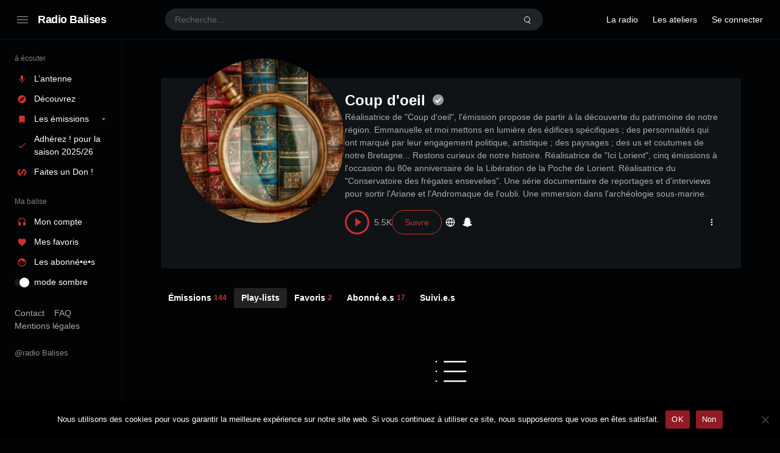

--- FILE ---
content_type: text/css
request_url: https://radiobalises.com/fr/wp-content/themes/waveme/easy-digital-downloads/edd.css?ver=6.9
body_size: 715
content:
.edd_form fieldset{
  border: none !important;
  background: transparent !important;
  padding: 0 !important;
  margin-top: 2rem !important;
}

.edd_form input.edd-input.required, 
.edd_form select.edd-select.required{
  color: inherit !important;
}

.edd_form input[type=radio]{
  border: 1px solid rgba(130,140,150,0.3) !important;
}

.edd_form input[type="email"], 
.edd_form input[type="password"], 
.edd_form input[type="tel"], 
.edd_form input[type="text"], 
.edd_form textarea,
.edd_form .edd-select:not(.edd-select-small){
  padding: 0.5rem 0.75rem !important;
  width: 100% !important;
}

.edd_form fieldset{
  display: flex;
  flex-wrap: wrap;
}

.edd_form p,
.edd_form legend{
  width: 100%;
}

.edd-discount-code-field-wrap input[type="text"]{
  width: 70% !important;
}

#edd_checkout_form_wrap #edd-login-account-wrap, 
#edd_checkout_form_wrap #edd-new-account-wrap, 
#edd_checkout_form_wrap #edd_final_total_wrap, 
#edd_checkout_form_wrap #edd_show_discount, 
#edd_checkout_form_wrap .edd-cart-adjustment{
  background-color: transparent;
}

#edd_checkout_form_wrap #edd-discount-code-wrap, 
#edd_checkout_form_wrap #edd_show_discount{
  border: 1px solid rgba(130,140,150,0.2);
}


#edd_checkout_form_wrap #edd_final_total_wrap{
  border: none;
  padding: 0;
  color: inherit;
}

.edd_cart_remove_item_btn{
  font-size: 0;
}
.edd_cart_remove_item_btn:before{
  content: '\00d7';
  font-size: 18px;
  line-height: 2;
}

#edd_checkout_cart .edd_cart_header_row th{
  background-color: transparent;
}

#edd_checkout_cart td, 
#edd_checkout_cart th,
.edd-table td,
.edd-table th{
  border: none;
  border-bottom: 1px solid #ccc !important;
  color: inherit;
  padding: 0.75rem 0.5rem !important;
}
#edd_checkout_cart tfoot th,
.edd-table tfoot th{
  border: none !important;
}

.edd-loading-ajax.edd-loading{
  top: 0.65rem;
}

#edd_checkout_cart td,
.edd-table td,
.edd-table th{
  background-color: transparent !important;
}
.edd-table{
  border: none !important;
}
.edd-cart-added-alert{
  color: #888;
  font-size: 11px;
  white-space: nowrap;
}

.edd-submit.button, 
.edd-submit.button.gray, 
.edd-submit.button:visited{
  background-color: #222 !important;
  color: #fff !important;
  border: none !important;
  border-radius: 2rem !important;
  padding: .5rem 1.5rem !important;
}

#your-profile .cc-address{
  display: flex;
  flex-wrap: wrap;
  margin-bottom: 0.5rem;
}
#your-profile .cc-address legend{
  display: flex;
  height: 2rem;
  line-height: 2;
  font-size: inherit;
}
#your-profile .cc-address legend:before,
#your-profile .cc-address legend:after{
  content: '';
  border-bottom: 2px solid rgba(156,160,170,0.2);
  width: 1%;
  height: 1rem;
  flex: 1;
}
#your-profile .cc-address .edd-description{
  display: none;
}
#your-profile .cc-address input,
#your-profile .cc-address select{
  width: 100%;
}
#edd-card-address-wrap,
#edd-card-address-2-wrap{
  width: 100%;
}
#your-profile .cc-address p{
  flex: none;
}

@media (min-width: 600px){
  #edd-first-name-wrap,
  #edd-last-name-wrap,
  #edd-card-city-wrap,
  #edd-card-zip-wrap,
  #edd-card-country-wrap,
  #edd-card-state-wrap,
  #edd-card-cvc-wrap,
  #edd-card-name-wrap{
    width: 50%;
  }

  #edd-first-name-wrap,
  #edd-card-city-wrap,
  #edd-card-country-wrap,
  #edd-card-cvc-wrap{
    padding-right: 2rem;
  }
}